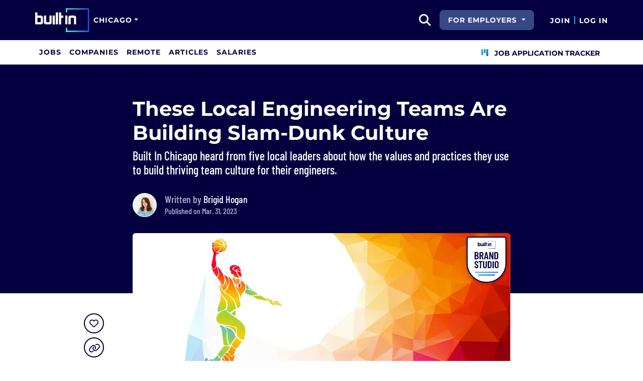

--- FILE ---
content_type: text/html; charset=utf-8
request_url: https://www.builtinchicago.org/articles/engineering-teams-building-slam-dunk-culture
body_size: 16851
content:

<!DOCTYPE html>
<html lang="en">
<head>
    <meta charset="utf-8"/>
    <meta name="viewport" content="width=device-width, initial-scale=1.0"/>
    <meta name="description" content="Built In Chicago heard from local leaders about how the values and practices they use to build thriving team culture for their engineers."/>
    <title> These Local Engineering Teams Are Building Slam-Dunk Culture | Built In Chicago</title>
    <link rel="icon" type="image/x-icon" href="https://static.builtin.com/dist/images/favicon.png">
        <meta name="robots" content="index, follow, max-image-preview:large">

    <!-- Open Graph / Facebook Meta Tags -->
    <meta property="og:url" content="https://www.builtinchicago.org/articles/engineering-teams-building-slam-dunk-culture">
    <meta property="og:title" content=" These Local Engineering Teams Are Building Slam-Dunk Culture | Built In Chicago">
    <meta property="og:description" content="Built In Chicago heard from local leaders about how the values and practices they use to build thriving team culture for their engineers.">
        <meta property="og:image" content="https://cdn.builtin.com/cdn-cgi/image/f=auto,fit=cover,w=1200,h=635,q=80/sites/www.builtin.com/files/2023-03/Shutterstock_539012977.jpg">
        <meta property="og:image:url" content="https://cdn.builtin.com/cdn-cgi/image/f=auto,fit=cover,w=1200,h=635,q=80/sites/www.builtin.com/files/2023-03/Shutterstock_539012977.jpg">
        <meta property="og:image:secure_url" content="https://cdn.builtin.com/cdn-cgi/image/f=auto,fit=cover,w=1200,h=635,q=80/sites/www.builtin.com/files/2023-03/Shutterstock_539012977.jpg">
        <meta property="og:image:width" content="1200">
        <meta property="og:image:height" content="630">
    <meta property="og:site_name" content="Built In">
    <meta property="og:locale" content="">

    <!-- Twitter Meta Tags -->
    <meta name="twitter:card" content="summary_large_image">
    <meta name="twitter:url" content="https://www.builtinchicago.org/articles/engineering-teams-building-slam-dunk-culture">
    <meta name="twitter:title" content=" These Local Engineering Teams Are Building Slam-Dunk Culture | Built In Chicago">
    <meta name="twitter:description" content="Built In Chicago heard from local leaders about how the values and practices they use to build thriving team culture for their engineers.">
        <meta name="twitter:image" content="https://cdn.builtin.com/cdn-cgi/image/f=auto,fit=cover,w=1200,h=635,q=80/sites/www.builtin.com/files/2023-03/Shutterstock_539012977.jpg">
        <link rel="canonical" href="https://www.builtinchicago.org/articles/engineering-teams-building-slam-dunk-culture"/>
    <link rel="dns-prefetch" href="https://www.googletagmanager.com/">
    <link rel="preload" href="https://static.builtin.com/dist/fonts/barlow-condensed-v12-latin-500.woff2" as="font" type="font/woff2" crossorigin>
    <link rel="preload" href="https://static.builtin.com/dist/fonts/barlow-condensed-v12-latin-regular.woff2" as="font" type="font/woff2" crossorigin>
    <link rel="preload" href="https://static.builtin.com/dist/fonts/montserrat-v25-latin-600.woff2" as="font" type="font/woff2" crossorigin>
    <link rel="preload" href="https://static.builtin.com/dist/fonts/montserrat-v25-latin-700.woff2" as="font" type="font/woff2" crossorigin>
    <link rel="preload" href="https://static.builtin.com/dist/fonts/montserrat-v25-latin-800.woff2" as="font" type="font/woff2" crossorigin>
    <link rel="preload" href="https://static.builtin.com/dist/fonts/montserrat-v25-latin-regular.woff2" as="font" type="font/woff2" crossorigin>
    <link rel="stylesheet" href="https://static.builtin.com/articles/css/main.bundle.7be7ced3f180a0c61285.css" preload/>
    <link rel="preload" href="https://static.builtin.com/dist/js/common.bundle.js" as="script"/>
    <link rel="preload" href="https://static.builtin.com/articles/js/main.bundle.7695cb936353c2982c71.js" as="script"/>
    <script>
        (function(w,d,s,l,i){w[l]=w[l]||[];w[l].push({'gtm.start':
        new Date().getTime(),event:'gtm.js'});var f=d.getElementsByTagName(s)[0],
        j=d.createElement(s),dl=l!='dataLayer'?'&l='+l:'';j.async=true;j.src=
        'https://www.googletagmanager.com/gtm.js?id='+i+dl;f.parentNode.insertBefore(j,f);
        })(window,document,'script','dataLayer','GTM-THCF3M3');
    </script>
    
    
            <link rel="preload" as="image" href="https://cdn.builtin.com/cdn-cgi/image/f=auto,fit=cover,w=320,h=200,q=80/sites/www.builtin.com/files/2023-03/Shutterstock_539012977.jpg" imagesrcset="https://cdn.builtin.com/cdn-cgi/image/f=auto,fit=cover,w=320,h=200,q=80/sites/www.builtin.com/files/2023-03/Shutterstock_539012977.jpg 320w, https://cdn.builtin.com/cdn-cgi/image/f=auto,fit=cover,w=480,h=300,q=80/sites/www.builtin.com/files/2023-03/Shutterstock_539012977.jpg 480w, https://cdn.builtin.com/cdn-cgi/image/f=auto,fit=cover,w=800,h=500,q=80/sites/www.builtin.com/files/2023-03/Shutterstock_539012977.jpg 800w, https://cdn.builtin.com/cdn-cgi/image/f=auto,fit=cover,w=1200,h=635,q=80/sites/www.builtin.com/files/2023-03/Shutterstock_539012977.jpg 1200w" imagesizes="50vw">
        <link rel="stylesheet" href="/articles/css/article.bundle.ba77ae2c7fe391ec1a33.css" preload/>
            <script type="application/ld&#x2B;json">
            {
              "@context": "https://schema.org",
              "@graph": [{"@context":"https://schema.org","@type":"Article","headline":"These Local Engineering Teams Are Building Slam-Dunk Culture","name":"These Local Engineering Teams Are Building Slam-Dunk Culture","description":"Every Chicago Bulls fan has their favorite Michael Jordan moment, be it the “flu game,” the shot that sealed game six of the 1998 Finals, his first Finals win in 1991 or another iconic MJ memory.","image":{"@type":"ImageObject","url":"https://builtin.com/sites/www.builtin.com/files/2023-03/Shutterstock_539012977.jpg","representativeOfPage":true},"mainEntityOfPage":{"@type":"WebPage","@id":"https://www.builtinchicago.org/articles/engineering-teams-building-slam-dunk-culture","name":"These Local Engineering Teams Are Building Slam-Dunk Culture"},"url":"https://www.builtinchicago.org/articles/engineering-teams-building-slam-dunk-culture","author":{"@type":"Person","@id":"https://builtin.com/authors/brigid-hogan","name":"Brigid Hogan","description":"Brigid Hogan is a senior staff writer on Built In's Brand Studio team. Hogan joined Built In after working in communications consulting, publishing operations and as a public high school teacher. She holds a Bachelor of Arts in Journalism and a Master of Science in Curriculum and Instruction, both from the University of Wisconsin - Madison.\r\n","jobTitle":"Senior Staff Writer","url":"https://builtin.com/authors/brigid-hogan"},"dateModified":"2025-04-08T07:43:16+00:00","datePublished":"2023-03-31T18:57:10+00:00","publisher":{"@type":"Organization","@id":"https://www.builtinchicago.org","name":"Built In Chicago","url":"https://www.builtinchicago.org","sameAs":["https://www.facebook.com/BuiltInChicago","https://twitter.com/builtinchicago","https://www.linkedin.com/company/built-in-chicago"],"brand":{"@type":"Brand","name":"Built In Chicago"},"logo":{"@type":"ImageObject","url":"https://static.builtin.com/dist/images/built-logo.png","representativeOfPage":true}}}]
            }
        </script>
    

</head>
<body>
<noscript>
    <iframe src="https://www.googletagmanager.com/ns.html?id=GTM-THCF3M3" height="0" width="0" style="display:none;visibility:hidden"></iframe>
</noscript>
    <div id="g_id_onload" data-client_id="941473408521-r82mlse6rh2ar9loff8bgnbqtbp6inrs.apps.googleusercontent.com" data-login_uri="https://accounts.builtin.com/External/OneTap" data-new_user_return_url="https://www.builtinchicago.org/auth/login?destination=%2Farticles%2Fengineering-teams-building-slam-dunk-culture" data-existing_user_return_url="https://www.builtinchicago.org/auth/login?destination=%2Farticles%2Fengineering-teams-building-slam-dunk-culture" data-auto_select="true" data-prompt_parent_id="g_id_onload" style="position: absolute; top: 150px; right: 410px; width: 0; height: 0; z-index: 1001"><div><script src="https://accounts.google.com/gsi/client" async defer></script></div></div>
<header class="header sticky-top">
    <div id="international-header" class="bg-app-primary text-white nav-height d-flex align-items-center" data-site-id="1" data-external-api="https://api.builtin.com"><div class="container d-flex justify-content-between"><div class="d-flex align-items-center"><a href="/"><img class="d-block d-lg-none" src="https://static.builtin.com/dist/images/bi-header-logo.svg" height="32" width="71" alt="Built In Logo" />
                <img class="d-none d-lg-block" src="https://static.builtin.com/dist/images/bi-header-logo.svg" height="48" width="108" alt="Built In Logo" /></a><div class="d-inline"><button id="header-site-dropdown" type="button" class="btn btn-lg dropdown-toggle text-white p-sm border-0" data-bs-toggle="dropdown" aria-expanded="false" data-bs-offset="-120,23" data-bs-auto-close="outside" aria-label="Site Dropdown button"><span>Chicago</span></button>
                    <div class="dropdown-menu tech-hub-menu"><button type="button" class="btn btn-lg position-absolute end-0 top-0" onclick="document.getElementById('header-site-dropdown').click()" aria-label="Close"><i class="fa-regular fa-close fs-2xl text-black"></i></button>
                        <div class="row gx-0"><div class="col-12 col-lg-4 global-tech-container p-lg bg-gray-01-highlight"><div class="header-text">
                                    Global Tech Hub
                                </div>
                                <hr>
                                <div class="fs-md fw-semibold mb-lg"><span class="fw-bold">BuiltIn.com</span> is the global destination for tech professionals.
                                </div>
                                <a href="https://builtin.com" class="btn btn-lg btn-primary w-100 w-md-50 w-lg-100"><span class="me-sm">builtin.com</span>
                                    <i class="fa-solid fa-arrow-right fs-sm text-white"></i></a></div>
                            <div class="col-12 col-lg-8 popular-tech-container p-lg"><div class="header-text">
                                    Popular Tech Hubs
                                </div>
                                <hr><div class="row gx-0"><div class="col-6"><div class="row gx-0"><div class="col-12 col-md-6"><div class="mb-lg mb-md-0"><span class="text-uppercase fw-black fs-xs text-gray-04">United States</span><a href="https://builtin.com/jobs?city=Austin&amp;state=Texas&amp;country=USA&amp;searcharea=25mi" class="fs-sm d-block hover-underline mb-xs text-gray-04 fw-semibold">Austin</a><a href="https://builtin.com/jobs?city=Boston&amp;state=Massachusetts&amp;country=USA&amp;searcharea=25mi" class="fs-sm d-block hover-underline mb-xs text-gray-04 fw-semibold">Boston</a><a href="https://builtin.com/jobs?city=Chicago&amp;state=Illinois&amp;country=USA&amp;searcharea=25mi" class="fs-sm d-block hover-underline mb-xs fw-bold text-pretty-blue">Chicago</a><a href="https://builtin.com/jobs?state=Colorado&amp;country=USA&amp;searcharea=25mi" class="fs-sm d-block hover-underline mb-xs text-gray-04 fw-semibold">Colorado</a><a href="https://builtin.com/jobs?city=Los&#x2B;Angeles&amp;state=California&amp;country=USA&amp;searcharea=25mi" class="fs-sm d-block hover-underline mb-xs text-gray-04 fw-semibold">Los Angeles</a><a href="https://builtin.com/jobs?city=New&#x2B;York&amp;state=New&#x2B;York&amp;country=USA&amp;searcharea=25mi" class="fs-sm d-block hover-underline mb-xs text-gray-04 fw-semibold">New York City</a><a href="https://builtin.com/jobs?city=Seattle&amp;state=Washington&amp;country=USA&amp;searcharea=25mi" class="fs-sm d-block hover-underline mb-xs text-gray-04 fw-semibold">Seattle</a><a href="https://builtin.com/jobs?city=San&#x2B;Francisco&amp;state=California&amp;country=USA&amp;searcharea=25mi" class="fs-sm d-block hover-underline mb-xs text-gray-04 fw-semibold">San Francisco</a></div></div>
                                                <div class="col-12 col-md-6"><div class="mb-lg"><span class="text-uppercase fw-black fs-xs text-gray-04">Australia</span><a href="https://builtin.com/jobs?city=Sydney&amp;state=New&#x2B;South&#x2B;Wales&amp;country=AUS&amp;searcharea=25mi" class="fs-sm d-block hover-underline mb-xs text-gray-04 fw-semibold">Sydney</a><a href="https://builtin.com/jobs?city=Melbourne&amp;state=Victoria&amp;country=AUS&amp;searcharea=25mi" class="fs-sm d-block hover-underline mb-xs text-gray-04 fw-semibold">Melbourne</a></div>
                                                    <div class=""><span class="text-uppercase fw-black fs-xs text-gray-04">Canada</span><a href="https://builtin.com/jobs?city=Calgary&amp;state=Alberta&amp;country=CAN&amp;searcharea=25mi" class="fs-sm d-block hover-underline mb-xs text-gray-04 fw-semibold">Calgary</a><a href="https://builtin.com/jobs?city=Montr&#xE9;al&amp;state=Qu&#xE9;bec&amp;country=CAN&amp;searcharea=25mi" class="fs-sm d-block hover-underline mb-xs text-gray-04 fw-semibold">Montreal</a><a href="https://builtin.com/jobs?city=Ottawa&amp;state=Ontario&amp;country=CAN&amp;searcharea=25mi" class="fs-sm d-block hover-underline mb-xs text-gray-04 fw-semibold">Ottawa</a><a href="https://builtin.com/jobs?city=Qu&#xE9;bec&amp;state=Qu&#xE9;bec&amp;country=CAN&amp;searcharea=25mi" class="fs-sm d-block hover-underline mb-xs text-gray-04 fw-semibold">Quebec</a><a href="https://builtin.com/jobs?city=Toronto&amp;state=Ontario&amp;country=CAN&amp;searcharea=25mi" class="fs-sm d-block hover-underline mb-xs text-gray-04 fw-semibold">Toronto</a><a href="https://builtin.com/jobs?city=Vancouver&amp;state=British&#x2B;Columbia&amp;country=CAN&amp;searcharea=25mi" class="fs-sm d-block hover-underline mb-xs text-gray-04 fw-semibold">Vancouver</a></div></div></div></div>
                                        <div class="col-6 gx-0"><div class="row gx-0"><div class="col-12 col-md-6"><div class="mb-lg"><span class="text-uppercase fw-black fs-xs text-gray-04">India</span><a href="https://builtin.com/jobs?city=Bengaluru&amp;state=Karnataka&amp;country=IND&amp;searcharea=25mi" class="fs-sm d-block hover-underline mb-xs text-gray-04 fw-semibold">Bengaluru</a><a href="https://builtin.com/jobs?city=Chennai&amp;state=Tamil&#x2B;Nadu&amp;country=IND&amp;searcharea=25mi" class="fs-sm d-block hover-underline mb-xs text-gray-04 fw-semibold">Chennai</a><a href="https://builtin.com/jobs?city=New&#x2B;Delhi&amp;state=Delhi&amp;country=IND&amp;searcharea=25mi" class="fs-sm d-block hover-underline mb-xs text-gray-04 fw-semibold">Delhi</a><a href="https://builtin.com/jobs?city=Hyderabad&amp;state=Telangana&amp;country=IND&amp;searcharea=25mi" class="fs-sm d-block hover-underline mb-xs text-gray-04 fw-semibold">Hyderabad</a><a href="https://builtin.com/jobs?city=Kolkata&amp;state=Bengal&amp;country=IND&amp;searcharea=25mi" class="fs-sm d-block hover-underline mb-xs text-gray-04 fw-semibold">Kolkata</a><a href="https://builtin.com/jobs?city=Mumbai&amp;state=Maharashtra&amp;country=IND&amp;searcharea=25mi" class="fs-sm d-block hover-underline mb-xs text-gray-04 fw-semibold">Mumbai</a><a href="https://builtin.com/jobs?city=Pune&amp;state=Mah&#x101;r&#x101;shtra&amp;country=IND&amp;searcharea=25mi" class="fs-sm d-block hover-underline mb-xs text-gray-04 fw-semibold">Pune</a></div>
                                                    <div class="mb-lg mb-md-0"><span class="text-uppercase fw-black fs-xs text-gray-04">Ireland</span><a href="https://builtin.com/jobs?city=Dublin&amp;state=Dublin&amp;country=IRL&amp;searcharea=25mi" class="fs-sm d-block hover-underline mb-xs text-gray-04 fw-semibold">Dublin</a></div></div>
                                                <div class="col-12 col-md-6"><div class="mb-lg"><span class="text-uppercase fw-black fs-xs text-gray-04">Singapore</span><a href="https://builtin.com/jobs?city=Singapore&amp;state=Singapore&amp;country=SGP&amp;searcharea=25mi" class="fs-sm d-block hover-underline mb-xs text-gray-04 fw-semibold">Singapore</a></div>
                                                    <div class=""><span class="text-uppercase fw-black fs-xs text-gray-04">United Kingdom</span><a href="https://builtin.com/jobs?city=London&amp;state=England&amp;country=GBR&amp;searcharea=25mi" class="fs-sm d-block hover-underline mb-xs text-gray-04 fw-semibold">London</a><a href="https://builtin.com/jobs?city=Cambridge&amp;state=England&amp;country=GBR&amp;searcharea=25mi" class="fs-sm d-block hover-underline mb-xs text-gray-04 fw-semibold">Cambridge</a><a href="https://builtin.com/jobs?city=Manchester&amp;state=England&amp;country=GBR&amp;searcharea=25mi" class="fs-sm d-block hover-underline mb-xs text-gray-04 fw-semibold">Manchester</a><a href="https://builtin.com/jobs?city=Birmingham&amp;state=England&amp;country=GBR&amp;searcharea=25mi" class="fs-sm d-block hover-underline mb-xs text-gray-04 fw-semibold">Birmingham</a><a href="https://builtin.com/jobs?city=Bristol&amp;state=England&amp;country=GBR&amp;searcharea=25mi" class="fs-sm d-block hover-underline mb-xs text-gray-04 fw-semibold">Bristol</a></div></div></div></div></div></div></div></div></div></div>
        <div class="d-flex"><div class="search me-sm" x-data="headerSearch()"><button id="header-search-dropdown" type="button" class="btn h-100 p-xs p-md-sm" data-bs-toggle="dropdown" aria-expanded="false" data-bs-offset="0,0" data-bs-auto-close="outside" aria-label="search button"><i class="fa-solid fa-magnifying-glass fs-md fs-lg-2xl text-white"></i></button>
    <div class="dropdown-menu"><div class="input-group mb-md px-md"><span class="input-group-text bg-white"><i class="fa-solid fa-magnifying-glass fs-xl text-midnight"></i></span>
            <input autofocus type="text" id="header-search-input" name="search jobs input" class="form-control border-start-0" x-model="searchTerm" x-on:input.debounce.100ms="updateCompanies()" x-on:keydown.enter="goToJobSearch" placeholder="Search"></div>
        <div class="bg-gray-01-highlight px-md mb-md"><a :href="jobSearchUrl" x-text="searchTerm + ' In Jobs'"></a></div>
        <template x-for="company in companies"><a :href="company.alias" class="text-decoration-none"><div class="mb-md"><div class="d-flex align-items-center bg-gray-01 mx-md rounded-1 px-md py-sm"><div class="rounded-circle bg-white h-4xl w-4xl d-flex align-items-center justify-content-center" style="flex-basis: auto"><img class="object-fit-contain" loading="lazy" width="42" height="42" alt="Company Photo" :src="company.logo"></div>
                        <div class="ms-lg fill-even"><div x-text="company.title" class="text-midnight fw-semibold"></div>
                            <div x-text="company.industries" class="font-montserrat-button text-uppercase fs-xs"></div></div></div></div></a></template>
        <template x-if="searchTerm.length &gt; 0 &amp;&amp; companies.length === 0"><a class="text-decoration-none" href="https://builtin.com/node/add/company"><div class="border border-gray-02 d-flex gap-lg p-md m-md rounded-1 align-items-center"><div class="bg-gray-01 rounded-circle h-4xl w-4xl d-flex align-items-center justify-content-center"><i class="fa-thin fa-rocket-launch fs-2xl"></i></div>
                    <div><div class="fs-xl mb-sm text-midnight fw-semibold">Can't find your company?</div>
                        <div class="fs-sm">Create a company profile.</div></div></div></a></template>
        <div class="d-flex justify-content-center"><a class="d-flex align-items-center" href="/jobs">View All Jobs</a></div></div></div>
            <div class="my-auto me-md d-none d-lg-inline"><button id="for-employers-button" type="button" class="dropdown-toggle btn btn-secondary text-white btn-lg me-md fw-bold fs-sm text-uppercase" data-bs-toggle="dropdown" aria-expanded="false" data-bs-offset="0,0">
                For Employers
            </button>
            <ul class="dropdown-menu dropdown-menu-end round-bottom round-left shadow-sm p-0"><li><a href="https://employers.builtin.com?utm_medium=SatelliteReferral&amp;utm_source=foremployers" class="btn btn-lg fw-bold fs-sm w-100 text-start focus-ring border-0 text-none" target="_blank">
                        Hire on Built In
                    </a></li>
                <li class="dropdown-divider m-0"></li>
                <li><a href="https://builtin.com/job-slots" class="btn btn-lg fw-bold fs-sm w-100 text-start focus-ring border-0 text-none" target="_blank">
                        Post a Job
                    </a></li></ul></div><div class="d-flex"><div class="my-auto d-none d-md-block"><a href="/auth/signup?destination=%2farticles%2fengineering-teams-building-slam-dunk-culture" type="button" id="join" class="btn border-0 p-0 text-white fw-bold text-uppercase fs-sm special-link">
                                Join
                            </a></div>
                        <span class="my-auto h-md mx-sm border border-cyan d-none d-md-block"></span>
                        <div class="my-auto"><a href="/auth/login?destination=%2farticles%2fengineering-teams-building-slam-dunk-culture" type="button" id="login" class="btn border-0 p-0 text-white fw-bold text-uppercase fs-sm special-link">
                                Log In
                            </a></div></div></div></div></div>
<nav class="navbar navbar-expand-lg d-none d-lg-block bg-white p-0 border-bottom border-gray-02"><div class="container-fluid"><div class="navbar-collapse" id="main_nav"><nav class="container" role="navigation"><ul class="navbar-nav d-flex gap-lg" role="menu"><li class="nav-item fs-lg" role="menuitem"><a class="nav-link top-nav-item text-nowrap text-app-primary text-uppercase py-md h-3xl font-montserrat-button" href="/jobs" builtin-toggle="dropdown">Jobs</a></li><li class="nav-item fs-lg" role="menuitem"><a class="nav-link top-nav-item text-nowrap text-app-primary text-uppercase py-md h-3xl font-montserrat-button" href="/companies" builtin-toggle="dropdown">Companies</a></li><li class="nav-item fs-lg" role="menuitem"><a class="nav-link top-nav-item text-nowrap text-app-primary text-uppercase py-md h-3xl font-montserrat-button" href="/jobs/remote" builtin-toggle="dropdown">Remote</a></li><li class="nav-item fs-lg" role="menuitem"><a class="nav-link top-nav-item text-nowrap text-app-primary text-uppercase py-md h-3xl font-montserrat-button" href="/articles" builtin-toggle="dropdown">Articles</a></li><li class="nav-item fs-lg" role="menuitem"><a class="nav-link top-nav-item text-nowrap text-app-primary text-uppercase py-md h-3xl font-montserrat-button" href="/salaries" builtin-toggle="dropdown">Salaries</a></li><li class="nav-item fs-lg ms-auto h-3xl underline-title" role="menuitem"><div class="nav-link d-flex align-items-center top-nav-item text-nowrap text-app-primary text-uppercase py-md h-3xl fw-bold"><a class="nav-link top-nav-item text-nowrap text-app-primary text-uppercase py-md h-3xl fw-bold fs-sm" onclick="bix.eventTracking.logBuiltinTrackEvent(&#x27;click_nav_apptracker&#x27;, {});" href="/auth/login?destination=%2fhome%23application-tracker-section"><i class="fa-solid fa-chart-kanban fs-md text-pink me-sm chart-kanban-icon"></i>
                                    Job Application Tracker
                                </a></div></li></ul></nav></div></div></nav>
</header>
<div>
    <main role="main">
        
<header class="bg-midnight my-4 pt-md pt-md-xl pb-md-6xl">
    <div class="blog-container">

        <!-- Article Header -->
        <div class="mb-4 pt-xl pb-md-xl pb-lg">
            <h1 class="fw-bold fs-xl fs-md-4xl text-white mb-sm">These Local Engineering Teams Are Building Slam-Dunk Culture</h1>
                <p class="font-barlow fw-medium fs-md-2xl fs-md text-white mb-md mb-md-xl">
                    Built In Chicago heard from five local leaders about how the values and practices they use to build thriving team culture for their engineers.
                </p>
            <div class="d-flex"><picture class="user-avatar me-md rounded-circle article-author-photo"><img class="rounded-circle" src="https://cdn.builtin.com/cdn-cgi/image/f=auto,w=96,h=96,q=100/sites/www.builtin.com/files/2023-07/brigid%20-%20xoMe%20Studio-5%20copy.jpg" width="48" height="48" alt="Brigid Hogan" title="Brigid Hogan" /></picture><div class="font-barlow text-gray-02 my-auto fw-medium"><div class="fs-xl">
            Written by
<span class="text-white d-inline-block border-0 cursor-initial">Brigid Hogan</span></div><div>Published on Mar. 31, 2023</div></div></div>
        </div>
    </div>
</header>

<article class="blog-container">
    <div class="d-block d-lg-flex">
        <aside class="d-none d-lg-block pt-2xl bix-article-buttons-aside">
            <div class="position-sticky d-flex flex-column" style="top: 150px">
                    <my-item class="w-2xl h-2xl article-save-item"
                             entity-id="79039"
                             entity-type="article"
                             variant="circle-button"
                             data-bs-toggle="tooltip"
                             data-bs-placement="right"
                             data-bs-offset="0,10"
                             title="Save Article">
                        <button
                            data-testid="article-save-button"
                            class="text-center p-sm w-2xl h-2xl btn rounded-circle bix-share-button text-midnight border-midnight border fs-lg flex-shrink-0 flex-grow-0">
                            <i class="fa-regular fa-heart"></i>
                        </button>
                    </my-item>
                <button
                    data-testid="article-copy-link-button"
                    data-bs-toggle="tooltip"
                    data-bs-placement="right"
                    title="Copy Link"
                    onclick="navigator.clipboard.writeText('https://www.builtinchicago.org/articles/engineering-teams-building-slam-dunk-culture')"
                    data-bs-offset="0,10"
                    class="text-center mt-sm p-sm w-2xl h-2xl btn rounded-circle bix-share-button text-midnight border-midnight border fs-lg flex-shrink-0 flex-grow-0">
                    <i class="fa-regular fa-link"></i>
                </button>

                <a class="text-center mt-sm p-sm w-2xl h-2xl button_linkedin text-midnight bix-share-button btn rounded-circle border-midnight border fs-lg"
                   data-testid="article-share-linkedin-link"
                   data-bs-toggle="tooltip"
                   data-bs-placement="right"
                   title="Share on LinkedIn"
                   data-type="linkedin"
                   target="_blank"
                   data-bs-offset="0,10"
                   rel="nofollow"
                   href="https://www.linkedin.com/shareArticle?url=https%3A%2F%2Fwww.builtinchicago.org%2Farticles%2Fengineering-teams-building-slam-dunk-culture&amp;mini=true">
                    <i class="fa-brands fa-linkedin fs-lg"></i>
                </a>
            </div>
        </aside>
        <div class="content w-100">
                <div class="wider-div mt-md-n6xl position-relative">
                    <img class="w-100 rounded rounded-md-0 h-auto"
                         src="https://cdn.builtin.com/cdn-cgi/image/f=auto,fit=cover,w=320,h=200,q=80/sites/www.builtin.com/files/2023-03/Shutterstock_539012977.jpg"
                         srcset="https://cdn.builtin.com/cdn-cgi/image/f=auto,fit=cover,w=320,h=200,q=80/sites/www.builtin.com/files/2023-03/Shutterstock_539012977.jpg 320w, https://cdn.builtin.com/cdn-cgi/image/f=auto,fit=cover,w=480,h=300,q=80/sites/www.builtin.com/files/2023-03/Shutterstock_539012977.jpg 480w, https://cdn.builtin.com/cdn-cgi/image/f=auto,fit=cover,w=800,h=500,q=80/sites/www.builtin.com/files/2023-03/Shutterstock_539012977.jpg 800w, https://cdn.builtin.com/cdn-cgi/image/f=auto,fit=cover,w=1200,h=635,q=80/sites/www.builtin.com/files/2023-03/Shutterstock_539012977.jpg 1200w"
                         sizes="(max-width: 320px) 280px, (max-width: 480px) 440px, (max-width: 800px) 760px, 1200px"
                         alt="A cascading rainbow of geometric triangles for a wave of color and a basketball player jumping with an extended arm for a dunk"
                         title="These Local Engineering Teams Are Building Slam-Dunk Culture"
                         loading="lazy"
                         width="752"
                         height="435">
                    <div class="text-end text-gray-03 fs-xs mt-xs"></div>
                        <img src="https://static.builtin.com/dist/images/brands-studio-badge.svg" loading="lazy" class="brand-studio-banner position-absolute end-0 top-0 fs-sm" alt="Brand Studio Logo">
                </div>
            <div class="article-content mt-lg">
                <p><span><span><span><span><span><span>Every Chicago Bulls fan has their favorite Michael Jordan moment, be it the “flu game,” the shot that sealed game six of the 1998 Finals, his first Finals win in 1991 or another iconic MJ memory.</span></span></span></span></span></span></p>

<p><span><span><span><span><span><span>For many, there is a favorite Jordan quote, too, from the star’s decades of media appearances, at turns inspiring, clever and irreverent. And for managers working to develop team culture, one particular Jordan comment is particularly apt —&nbsp; “Talent wins games, but teamwork and intelligence wins championships.” </span></span></span></span></span></span></p>

<p><span><span><span><span><span><span>At five local companies, engineering leaders are harnessing that energy to build championship-level team culture. With a focus on shared values, these leaders have defined key features of culture that empower team members to do their best work as individuals and alongside their peers.</span></span></span></span></span></span></p>

<p><span><span><span><span><span><span>According to Awais Ashgar, a software engineering manager at </span></span></span></span></span></span><a href="https://www.builtinchicago.org/company/federal-reserve-bank-chicago" target="_blank"><span><span><span><span><span><span>Federal Reserve Bank of Chicago</span></span></span></span></span></span></a><span><span><span><span><span><span>, the fruits of building a strong culture cut across much of his team’s work. “I believe that our culture has enabled the team’s success in meeting our goals, navigating changes and upskilling as we continue to modernize our application portfolio and hosting environment,” he said.&nbsp;</span></span></span></span></span></span></p>

<p><span><span><span><span><span><span>Built In Chicago heard from Ashgar and leaders at</span></span></span></span></span></span><span><span><span><span><span><span>&nbsp;</span></span></span></span></span></span><a href="https://www.builtinchicago.org/company/tandem" target="_blank"><span><span><span><span><span><span>Tandem</span></span></span></span></span></span></a><span><span><span><span><span><span>, </span></span></span></span></span></span><a href="https://www.builtinchicago.org/company/mastery-logistics-systems" target="_blank"><span><span><span><span><span><span>Mastery Logistics Systems</span></span></span></span></span></span></a><span><span><span><span><span><span>, </span></span></span></span></span></span><a href="https://www.builtinchicago.org/company/cardx" target="_blank"><span><span><span><span><span><span>CardX</span></span></span></span></span></span></a><span><span><span><span><span><span> and </span></span></span></span></span></span><a href="https://www.builtinchicago.org/company/ascension" target="_blank"><span><span><span><span><span><span>Ascension</span></span></span></span></span></span></a><span><span><span><span><span><span> about how they put these lessons into action to cultivate a strong team culture for their engineers to thrive.</span></span></span></span></span></span></p>

<p>&nbsp;</p>
<figure>
<img alt="Ascension team members sit on natural-colored wood steps and chat" width="5000" height="3333" class=" b-lazy" src="https://builtin.com/sites/www.builtin.com/files/styles/ckeditor_optimize/public/ascension.jpg" loading="lazy">
<figcaption><em>Ascension</em></figcaption>
</figure>

<p>&nbsp;</p>

<div class="bix-embed-headshot"><div class="bix-embed-people-widget-wrapper bix-embed-headshot-image-wrapper"><div class="bix-embed-headshot-image"><img class="profile-pic image-style-employee-picture b-lazy" width="265" height="265" alt="Image of Anadi Misra" src="https://builtin.com/sites/www.builtin.com/files/styles/employee_picture/public/Anadi_Misra_Profile_2021_cropped.jpg" loading="lazy">

</div><div class="bix-embed-headshot-logo"><a href="/company/ascension" target="_blank"><img class="profile-pic image-style-company-logo b-lazy" alt="" src="https://builtin.com/sites/www.builtin.com/files/styles/company_logo/public/2021-06/Ascension%20Logo.png" loading="lazy">

</a></div></div><div class="bix-embed-headshot-content-wrapper"><div class="bix-embed-headshot-name">Anadi Misra</div><div class="bix-embed-headshot-title">Director of Software Engineering • <a href="/company/ascension" target="_blank">Ascension</a></div></div></div>

<p><em><a href="https://www.builtinchicago.org/company/ascension" target="_blank"><span><span><span><span><span><span>Ascension</span></span></span></span></span></span></a><span><span><span><span><span><span> is a non-profit, Catholic healthcare system leveraging technology to improve patient care.</span></span></span></span></span></span></em></p>

<p>&nbsp;</p>

<p><span><span><span><strong><span><span>How would you describe your engineering team culture? And what does that look like in action?</span></span></strong></span></span></span></p>

<p>Our collaborative spirit was prominently on display during the early days of the pandemic when our teams across functions, including research, design, product, engineering, operations, medical, legal and finance, came together and rapidly prototyped, built and launched several products. Our collaboration created our COVID-19 self-assessment and screening apps, as well as our virtual visit products to help our staff and communities navigate the shifts in patient care brought about by the pandemic. More recently, we have taken this collaborative spirit to the next level by coming together and collectively working on designing and building exciting digital consumer experiences at Ascension.<br>
<br>
Innovation is also at the heart of our work. We empower our teams to use the latest tools, technologies and frameworks, and to creativity to solve problems. We embrace our annual Hackathon event as a way for groups to come together and innovate with new ideas, build software prototypes and have a lot of fun in the process.</p>

<p>Being mission-focused is an important aspect of our culture. We want to lead digital transformation of healthcare with a special focus on communities in need. Our engineers are inspired by the fact that the products they build help our clinicians, and positively support patient care. Making a meaningful contribution to such an important mission is a great motivator for all of us and drives our culture.&nbsp;</p>

<p>&nbsp;</p>

<p><span><span><span><strong><span><span>As a leader, how have you worked to cultivate this type of culture?</span></span></strong></span></span></span></p>

<p>I cultivate this culture by leading with kindness and empathy, while also prioritizing learning and growth opportunities for my teams. I lead by example to build a culture that ensures psychological safety, which fosters openness and transparency and allows us to effortlessly collaborate with each other. I have also formalized processes to ensure a feedback loop between my teams and myself and make sure we act upon the feedback to make it a meaningful exercise for them.<br>
<br>
I use my one-on-ones with team members to not only check in with them about their work as well as their wellbeing, their personal interests and work-life balance because I truly care about them and their happiness. We also routinely discuss learning and growth opportunities during these one-on-ones so I can support their goals.</p>

<blockquote>
<p>Our culture of collaboration and innovation helps develop both engineers<span><span><span><span><span><span>’</span></span></span></span></span></span> skills and their confidence.<span><span><span><span><span><span>”</span></span></span></span></span></span></p>
</blockquote>

<p>&nbsp;</p>

<p><span><span><span><strong><span><span>What are some ways this culture sets the engineers on your team up for success and allows them to grow and thrive in their careers?</span></span></strong></span></span></span></p>

<p>Our culture allows our engineers to learn, grow and discover new pathways to ensure their short-term and long-term success. We emphasize collaboration and innovation, which really empowers engineers to grow their skills, try new things and continually develop in their profession. We work collaboratively, so there are lots of opportunities to learn from each other and to ideate together.<br>
<br>
I have mentored several engineers over the years, and our culture of collaboration and innovation helps develop both their skills and their confidence. As an example, one of our mobile engineers expressed an interest in being a backend engineer during my 1-on-1 with them. We formulated a growth plan that included academic learning through resources provided by Ascension, as well as development work in backend engineering for Ascension products.<br>
<br>
Over time, they started growing in confidence, improved their skillset and gradually transitioned into a backend engineer role. I routinely checked in on them and kept connecting them to relevant opportunities as and when they came up. Today, they are a lead engineer and not only drive critical backend work, but also take ownership as part of our team.</p>

<p>&nbsp;</p>

<div class="embedded-entity">

</div>


<p>&nbsp;</p>

<div class="bix-embed-headshot"><div class="bix-embed-people-widget-wrapper bix-embed-headshot-image-wrapper"><div class="bix-embed-headshot-image"><img class="profile-pic image-style-employee-picture b-lazy" width="265" height="265" alt="Image of Awais Asghar" src="https://builtin.com/sites/www.builtin.com/files/styles/employee_picture/public/Awais%25201.jpg" loading="lazy">

</div><div class="bix-embed-headshot-logo"><a href="/company/federal-reserve-bank-chicago" target="_blank"><img class="profile-pic image-style-company-logo b-lazy" alt="" src="https://builtin.com/sites/www.builtin.com/files/styles/company_logo/public/2021-10/1591198696286.jpg" loading="lazy">

</a></div></div><div class="bix-embed-headshot-content-wrapper"><div class="bix-embed-headshot-name">Awais Asghar</div><div class="bix-embed-headshot-title">Software Engineering Manager • <a href="/company/federal-reserve-bank-chicago" target="_blank">Federal Reserve Bank of Chicago</a></div></div></div>

<p><a href="https://www.builtinchicago.org/company/federal-reserve-bank-chicago" target="_blank"><span><span><span><span><em><span>Federal Reserve Bank of Chicago</span></em></span></span></span></span></a><span><span><span><span><em><span> is one of 12 regional Reserve Banks that together serve as the United States’ national bank.</span></em></span></span></span></span></p>

<p>&nbsp;</p>

<p><span><span><span><strong><span><span>How would you describe your engineering team culture? And what does that look like in action?</span></span></strong></span></span></span></p>

<p><span><span><span><span><span><span>We have strong collaboration within the engineering team and with stakeholders across the organization. This has helped with problem solving and knowledge sharing within the team as well as maintaining a great working environment.</span></span></span></span></span></span></p>

<p><span><span><span><span><span><span>Agility and adaptability are key behaviors of any successful engineering team. Our team has been able to respond to evolving business and technology needs by following Agile principles.&nbsp;</span></span></span></span></span></span></p>

<p><span><span><span><span><span><span>Our engineering teams are self-organized and empowered to make their own decisions with minimal oversight, which has led to greater results and delivery of business value.&nbsp;</span></span></span></span></span></span></p>

<p>&nbsp;</p>

<p><span><span><span><strong><span><span>As a leader, how have you worked to cultivate this type of culture?</span></span></strong></span></span></span></p>

<p><span><span><span><span><span><span>It’s important for a leader to empower their team to make their own decisions. I believe in empowering the “how,” to listen and guide the team and support them in building and fostering an inclusive environment where all team members feel valued and encouraged to contribute to the team’s success.</span></span></span></span></span></span></p>

<blockquote>
<p><span><span><span><span><span><span>It’s important for a leader to empower their team to make their own decisions.”</span></span></span></span></span></span></p>
</blockquote>

<p>&nbsp;</p>

<p><span><span><span><strong><span><span>What are some ways this culture sets the engineers on your team up for success and allows them to grow and thrive in their careers?</span></span></strong></span></span></span></p>

<p><span><span><span><span><span><span>The engineering team has been able to continuously improve the way we work when it comes to the process, technology stack and products we deliver. As we build new apps and transition existing products to the cloud, the team has been using serverless, API-based architecture, which is a huge shift from applications with monolithic architecture.&nbsp;</span></span></span></span></span></span></p>

<p><span><span><span><span><span><span>In terms of career growth, team-oriented culture, behavioral competencies and a strong foundation in cloud development have supported the growth and career progression of several engineers and enabled them to transition to leadership or more senior technology roles.</span></span></span></span></span></span></p>

<p>&nbsp;</p>



<p>&nbsp;</p>

<div class="bix-embed-headshot"><div class="bix-embed-people-widget-wrapper bix-embed-headshot-image-wrapper"><div class="bix-embed-headshot-image"><img class="profile-pic image-style-employee-picture b-lazy" width="265" height="265" alt="Image of Darcy Garrett" src="https://builtin.com/sites/www.builtin.com/files/styles/employee_picture/public/Darcy_1_0.png" loading="lazy">

</div><div class="bix-embed-headshot-logo"><a href="/company/tandem" target="_blank"><img class="profile-pic image-style-company-logo b-lazy" alt="" src="https://builtin.com/sites/www.builtin.com/files/styles/company_logo/public/2024-03/MadeinTandem-%26circle-burgundy.png" loading="lazy">

</a></div></div><div class="bix-embed-headshot-content-wrapper"><div class="bix-embed-headshot-name">Darcy Garrett </div><div class="bix-embed-headshot-title">Engineering Manager • <a href="/company/tandem" target="_blank">Made in Tandem</a></div></div></div>

<p><em><a href="https://www.builtinchicago.org/company/tandem" target="_blank"><span><span><span><span><span><span>Tandem</span></span></span></span></span></span></a><span><span><span><span><span><span> offers strategy, design and technology solutions to its business partners and builds custom software for companies across a wide range of industries.</span></span></span></span></span></span></em></p>

<p>&nbsp;</p>

<p><span><span><span><strong><span><span>How would you describe your engineering team culture? And what does that look like in action?</span></span></strong></span></span></span></p>

<p><span><span><span><span><span><span>We have a very collaborative engineering culture that includes daily pairing sessions and code reviews, weekly engineering discussions and presentations, sharing of new things we're learning and open discussions about questions or challenges we’re facing.</span></span></span></span></span></span></p>

<p><span><span><span><span><span><span>We’re a remote-first company, so every engineer can work from any location that is right for them. Everyone has the option to start and end their day as fits their project schedule as long as they are available during core hours.</span></span></span></span></span></span></p>

<p><span><span><span><span><span><span>One of Tandem’s core values is continuous improvement. We’re always improving ourselves and our services on an iterative cycle of development, feedback-gathering and building on previous work and experience. Our teams bring Agile practices to our requirements discovery and project processes, and we all pursue individual professional development goals.</span></span></span></span></span></span></p>

<p>&nbsp;</p>

<p><span><span><span><strong><span><span>As a leader, how have you worked to cultivate this type of culture?</span></span></strong></span></span></span></p>

<p><span><span><span><span><span><span>I want to foster a culture where engineers feel safe to ask questions or admit that they don’t have an immediate solution to a problem, so I try to be transparent when I'm learning something that's new to me. Then we can focus on finding a solution together. We also have a Slack channel where engineers post technical questions, and I encourage people to post questions that they bring me to the wider group because it usually ends up being a beneficial discussion for everyone.</span></span></span></span></span></span></p>

<p><span><span><span><span><span><span>We have a weekly engineering meeting that includes open discussion about challenges we’re facing and technical topics that we’re learning about. Every engineer on the team takes turns giving presentations and hosting the meeting.</span></span></span></span></span></span></p>

<p><span><span><span><span><span><span>To encourage growth, I work with engineers to set goals. We receive regular feedback through recurring check-ins, project retros and semi-annual reviews. Every engineer has a professional development budget to purchase training materials, and we try to set dedicated time for professional development every month. Tandem also provides funding and resources for engineers to attend or speak at conferences, present at company-wide talks and take on team- or technical-lead roles on projects.</span></span></span></span></span></span></p>

<blockquote>
<p><span><span><span><span><span><span>I want to foster a culture where engineers feel safe to ask questions.”</span></span></span></span></span></span></p>
</blockquote>

<p>&nbsp;</p>

<p><span><span><span><strong><span><span>What are some ways this culture sets the engineers on your team up for success and allows them to grow and thrive in their careers?</span></span></strong></span></span></span></p>

<p><span><span><span><span><span><span>Being able to collaborate provides engineers daily opportunities to learn something new, grow our skills, develop meaningful career connections and produce higher-quality work. Having a remote-first, flexible culture helps us manage our responsibilities in a way that is optimal for our individual schedules and needs. Our growth-oriented culture allows engineers to strategize and prioritize career growth so that we’re able to stay up-to-date with industry trends, build new technical and consulting skills, network with professionals in our industry and discover new ways of tackling difficult challenges.</span></span></span></span></span></span></p>

<p><span><span><span><span><span><span>Ultimately the best examples of the way Tandem positions engineers for success are the many engineers who have started as an apprentice or entry-level software engineer and over time moved along our career path all the way to a senior or principal engineer role.</span></span></span></span></span></span></p>

<p>&nbsp;</p>

<div class="embedded-entity">

</div>


<p>&nbsp;</p>

<div class="bix-embed-headshot"><div class="bix-embed-people-widget-wrapper bix-embed-headshot-image-wrapper"><div class="bix-embed-headshot-image"><img class="profile-pic image-style-employee-picture b-lazy" width="265" height="265" alt="Image of Dan O'Malley" src="https://builtin.com/sites/www.builtin.com/files/styles/employee_picture/public/Headshot%25208S.jpg" loading="lazy">

</div><div class="bix-embed-headshot-logo"><a href="/company/mastery-logistics-systems" target="_blank"><img class="profile-pic image-style-company-logo b-lazy" alt="" src="https://builtin.com/sites/www.builtin.com/files/styles/company_logo/public/2021-05/MLS%20Logo.png" loading="lazy">

</a></div></div><div class="bix-embed-headshot-content-wrapper"><div class="bix-embed-headshot-name">Dan O'Malley</div><div class="bix-embed-headshot-title">VP of Engineering • <a href="/company/mastery-logistics-systems" target="_blank">Mastery Logistics Systems</a></div></div></div>

<p><em><a href="https://www.builtinchicago.org/company/mastery-logistics-systems" target="_blank"><span><span><span><span><span><span>Mastery Logistics Systems</span></span></span></span></span></span></a><span><span><span><span><span><span> is a transportation management system that offers a cloud-based SaaS technology solution to help companies increase automation, visibility and productivity across the supply chain.</span></span></span></span></span></span></em></p>

<p>&nbsp;</p>

<p><span><span><span><strong><span><span>How would you describe your engineering team culture? And what does that look like in action?</span></span></strong></span></span></span><span><span><span><span><span><span>&nbsp;</span></span></span></span></span></span></p>

<p><span><span><span><span><span><span>Support among our engineers is critical to the success of our organization. Teams work together to ensure every blocker is removed so we can achieve success as a unit. I’ve been impressed with the gratitude we show each other in engineering. Saying “thank you” when an individual or team takes time out of their day goes a long way in relationship building.</span></span></span></span></span></span></p>

<p><span><span><span><span><span><span>Focus is finite. When the work is clear and expectations are set, teams can do amazing things. A culture that is focused and noise-free will dominate the work ahead, and it is up to a good leader to reduce the level of noise within engineering.</span></span></span></span></span></span></p>

<p><span><span><span><span><span><span>At Mastery, we are led by two incredible founders that keep us balanced — an industry visionary and a leader who has a history of establishing amazing cultures. When there are no questions about the company goals and culture expectations, the success is truly up to the execution of the team. We are fortunate at Mastery to know how each team can directly contribute to the success of the organization.</span></span></span></span></span></span></p>

<p>&nbsp;</p>

<p><span><span><span><strong><span><span>As a leader, how have you worked to cultivate this type of culture?</span></span></strong></span></span></span></p>

<p><span><span><span><span><span><span>I have learned from my mistakes. In my younger days, I was not a trusting manager. My distrust cultivated several bad habits I had to reverse. As I matured, I realized trust is the currency that fuels a team. During my time at Mastery, I have had great fortune, hiring brilliant engineers and technology leaders, and I have fought the urge to have my hands on the steering wheel. All too often, fantastic technology companies hire brilliant technologists and then place obstacles in their path to success. A culture of accountability and trust is key to solving problems essential to the company.</span></span></span></span></span></span></p>

<blockquote>
<p><span><span><span><span><span><span>A culture of accountability and trust is key to solving problems essential to the company.”</span></span></span></span></span></span></p>
</blockquote>

<p>&nbsp;</p>

<p><span><span><span><strong><span><span>What are some ways this culture sets the engineers on your team up for success and allows them to grow and thrive in their careers?</span></span></strong></span></span></span></p>

<p><span><span><span><span><span><span>Last year, one of our engineering leads asked to deviate from the planned roadmap to include work on service stability. This work would enhance monitoring, error handling and scale improving company health in the long run. As an organization, I love that an engineering lead can identify a problem area and provide a solution to increase stability for all our current and future customers. We show trust in our engineers by letting them identify problems and recommending a path forward. This example proves our engineering leads want what’s best for the longevity of Mastery and its customers. Hire brilliant people and trust them to do their jobs — it can be that simple.</span></span></span></span></span></span></p>

<p><span><span><span><strong><span><span>&nbsp;</span></span></strong></span></span></span></p>



<p>&nbsp;</p>

<div class="bix-embed-headshot"><div class="bix-embed-people-widget-wrapper bix-embed-headshot-image-wrapper"><div class="bix-embed-headshot-image"><img class="profile-pic image-style-employee-picture b-lazy" width="265" height="265" alt="Image of Adam Finlayson" src="https://builtin.com/sites/www.builtin.com/files/styles/employee_picture/public/Finlayson_Adam-2023.jpg" loading="lazy">

</div><div class="bix-embed-headshot-logo"><a href="/company/cardx" target="_blank"><img class="profile-pic image-style-company-logo b-lazy" alt="" src="https://builtin.com/sites/www.builtin.com/files/styles/company_logo/public/2021-06/CardX%20Logo.png" loading="lazy">

</a></div></div><div class="bix-embed-headshot-content-wrapper"><div class="bix-embed-headshot-name">Adam Finlayson </div><div class="bix-embed-headshot-title">Vice President of Core Technologies • <a href="/company/cardx" target="_blank">CardX</a></div></div></div>

<p><em><a href="https://www.builtinchicago.org/company/cardx" target="_blank"><span><span><span><span><span><span>CardX</span></span></span></span></span></span></a><span><span><span><span><span><span> provides a simple and compliant solution for businesses to accept credit card payments at zero percent cost.</span></span></span></span></span></span></em></p>

<p>&nbsp;</p>

<p><span><span><span><strong><span><span>How would you describe your engineering team culture? And what does that look like in action?</span></span></strong></span></span></span></p>

<p><span><span><span><span><span><span>We always want to go to the next level in understanding things. We question everything, and we want to verify everything.</span></span></span></span></span></span></p>

<p><span><span><span><span><span><span>The hardest thing to do is to be honest about things we don’t know, especially in front of a group. So, when someone on my team comes to me to let me know they didn’t understand what we were talking about in a meeting, I think that’s a sign of a healthy team. As a leader, that shows me that people are comfortable enough in the environment I’ve built to be honest when they’re struggling and ask for help.</span></span></span></span></span></span></p>

<p><span><span><span><span><span><span>I encourage the pursuit of excellence in all of the work we do. We take a lot of pride in the work we put out in the world, even if it’s not something the customer actively notices. The work we put out there is the reflection of our time spent together as a team.</span></span></span></span></span></span></p>

<blockquote>
<p><span><span><span><span><span><span>The work we put out there is the reflection of our time spent together as a team.”</span></span></span></span></span></span></p>
</blockquote>

<p>&nbsp;</p>

<p><span><span><span><strong><span><span>As a leader, how have you worked to cultivate this type of culture?</span></span></strong></span></span></span></p>

<p><span><span><span><span><span><span>I lead by example because I believe team culture is created by showing, rather than telling. I ask questions and pursue excellence myself. I challenge my team’s assumptions and I want them to challenge mine, too. I don’t want anyone to think I know everything because I definitely don't. I try to show people around me that I’m just doing the best I can based on my experiences, and they can do that, too.</span></span></span></span></span></span></p>

<p>&nbsp;</p>

<p><span><span><span><strong><span><span>What are some ways this culture sets the engineers on your team up for success and allows them to grow and thrive in their careers?</span></span></strong></span></span></span></p>

<p><span><span><span><span><span><span>For engineers, some milestones may happen relatively quickly, like getting your first job or closing your first ticket. But eventually, they’ll get into thornier things like figuring out entire features or tasking out work to other people. I want to empower my engineers to take chances and get out of their comfort zone and try to contribute in larger ways. I think this readies people for the next step in their career.&nbsp;</span></span></span></span></span></span></p>

<p><span><span><span><span><span><span>One of my current team members started at CardX fresh out of bootcamp four years ago. Now, he’s an engineering manager and still with us. This growth is an example of what happens when a leader provides opportunities for people to grow and find the direction where they’ll flourish.</span></span></span></span></span></span></p>

<p>&nbsp;</p>

<div class="embedded-entity">

</div>


<p>&nbsp;</p>
            </div>
        </div>
    </div>
</article>
    <div class="py-md px-md">
        <div class="blog-container">
            <p class="text-gray-04 fst-italic font-barlow fs-md mb-0">Responses have been edited for length and clarity. Images via Shutterstock and featured companies.</p>
        </div>
    </div>
    
        <div class="my-2xl">
            <div class="blog-container border-top border-gray-02 border-bottom p-lg pt-md">
                <h3 class="font-Montserrat fw-bold fs-2xl text-midnight mb-md">Recent  Articles</h3>
                    <a class="d-block d-md-flex w-100 " href="https://www.builtinchicago.org/articles/companies-downtown-chicago">

                        <div style="min-width: 7.125rem;">
                                <img src="https://cdn.builtin.com/cdn-cgi/image/f=auto,fit=contain,w=120,h=70,q=80/sites/www.builtin.com/files/2018-07/downtown-chicago-companies.jpg"
                                     loading="lazy"
                                     alt="85 Companies in Downtown Chicago You Should Know"
                                     class="rounded" style="height: 4rem; max-width: 7.125rem" width="114" height="64"/>
                        </div>
                        <div class="ps-md-lg mt-sm mt-md-0 fs-md fw-semibold text-decoration-underline align-self-center text-medium-blue">
                            85 Companies in Downtown Chicago You Should Know
                        </div>
                    </a>
                    <a class="d-block d-md-flex w-100 mt-lg" href="https://www.builtinchicago.org/articles/largest-companies-in-chicago-tech">

                        <div style="min-width: 7.125rem;">
                                <img src="https://cdn.builtin.com/cdn-cgi/image/f=auto,fit=contain,w=120,h=70,q=80/sites/www.builtin.com/files/2019-06/largest-companies-chicago.jpg"
                                     loading="lazy"
                                     alt="76 Companies in Chicago Pushing the City to New Heights"
                                     class="rounded" style="height: 4rem; max-width: 7.125rem" width="114" height="64"/>
                        </div>
                        <div class="ps-md-lg mt-sm mt-md-0 fs-md fw-semibold text-decoration-underline align-self-center text-medium-blue">
                            76 Companies in Chicago Pushing the City to New Heights
                        </div>
                    </a>
                    <a class="d-block d-md-flex w-100 mt-lg" href="https://www.builtinchicago.org/articles/renterra-raises-9m-series-a-hiring-20260121">

                        <div style="min-width: 7.125rem;">
                                <img src="https://cdn.builtin.com/cdn-cgi/image/f=auto,fit=contain,w=120,h=70,q=80/sites/www.builtin.com/files/2026-01/construction.jpg"
                                     loading="lazy"
                                     alt="Renterra Raises $9M Series A, Plans to Grow Team"
                                     class="rounded" style="height: 4rem; max-width: 7.125rem" width="114" height="64"/>
                        </div>
                        <div class="ps-md-lg mt-sm mt-md-0 fs-md fw-semibold text-decoration-underline align-self-center text-medium-blue">
                            Renterra Raises $9M Series A, Plans to Grow Team
                        </div>
                    </a>
            </div>
        </div>
    

    </main>
</div>
<div>
    <nav class="mobile-nav d-lg-none"><ul class="position-relative d-flex h-100 p-0 list-unstyled" style="z-index: 1"><li class="fs-xs fw-bold flex-grow-1 text-center h-100"><a href="/jobs" class="d-flex align-items-center justify-content-center flex-column h-100 w-100 text-black"><div class="text-center"><i class="fa-light fa-briefcase fs-lg text-midnight" aria-hidden="true"></i></div>
                <div class="text-midnight">Jobs</div></a></li>
        <li class="fs-xs fw-bold flex-grow-1 text-center h-100"><a href="/companies" class="d-flex align-items-center justify-content-center flex-column h-100 w-100 text-black"><div class="text-center"><i class="fa-light fa-rocket-launch fs-lg text-midnight" aria-hidden="true"></i></div>
                <div class="text-midnight">Companies</div></a></li>
        <li class="fs-xs fw-bold flex-grow-1 text-center h-100"><a href="/articles" class="d-flex align-items-center justify-content-center flex-column h-100 w-100 text-black"><div class="text-center"><i class="fa-light fa-newspaper fs-lg text-midnight" aria-hidden="true"></i></div>
                <div class="text-midnight">Articles</div></a></li>
        <li class="fs-xs fw-bold flex-grow-1 text-center h-100"><a href="/auth/login?destination=%2fhome%23application-tracker-section" onclick="bix.eventTracking.logBuiltinTrackEvent(&#x27;click_nav_apptracker&#x27;, {}); bootstrap.Modal.getInstance(document.getElementById(&#x27;moreModal&#x27;)).hide();" class="d-flex align-items-center justify-content-center flex-column h-100 w-100 text-black"><div class="text-center"><i class="fa-solid fa-chart-kanban fs-lg text-midnight" aria-hidden="true"></i></div>
                <div class="text-midnight">Tracker</div></a></li>
        <li class="fs-xs fw-bold flex-grow-1 text-center h-100"><div class="d-flex flex-column h-100 w-100 align-items-center justify-content-center" data-bs-toggle="modal" data-bs-target="#moreModal"><div class="text-center"><i class="fa-light fa-bars-staggered fs-lg text-midnight" aria-hidden="true"></i></div>
                <div class="text-midnight">More</div></div></li></ul></nav>
<div class="modal fade mobile-nav-dialog" id="moreModal" tabindex="-1" aria-labelledby="moreModal" aria-hidden="true"><div class="modal-dialog modal-fullscreen-lg-down"><div class="modal-content"><div class="p-md border-bottom border-black"><img src="https://static.builtin.com/dist/images/midnight_9.svg" width="72" height="32" loading="lazy" alt="Built In" class="visible" /></div>
            <div class="p-md bg-white"><div class="d-flex border-bottom border-black pb-md gap-sm"><div class="w-100"><a href="/auth/signup?destination=%2farticles%2fengineering-teams-building-slam-dunk-culture" type="button" id="join" class="btn btn-lg btn-primary w-100">
                                    Join
                                </a></div>
                            <div class="w-100"><a href="/auth/login?destination=%2farticles%2fengineering-teams-building-slam-dunk-culture" type="button" id="login" class="btn btn-lg btn-outline-primary w-100">
                                    Log In
                                </a></div></div><ul class="more-links position-relative list-unstyled d-flex flex-column p-0"><li><a href="/jobs" class="d-flex align-items-center text-midnight border-bottom border-black fw-bold"><div class="me-md w-lg text-center py-md px-0 fs-lg"><i class="fa-light fa-briefcase fs-lg text-midnight" aria-hidden="true"></i></div>
                            <div class="text-center fw-bold fs-lg">Tech Jobs</div></a></li>
                    <li><a href="/companies" class="d-flex align-items-center text-midnight border-bottom border-black fw-bold"><div class="me-md w-lg text-center py-md px-0 fs-lg"><i class="fa-light fa-rocket-launch fs-lg text-midnight" aria-hidden="true"></i></div>
                            <div class="text-center fw-bold fs-lg">Companies</div></a></li>
                    <li><a href="/articles" class="d-flex align-items-center text-midnight border-bottom border-black fw-bold"><div class="me-md w-lg text-center py-md px-0 fs-lg"><i class="fa-light fa-newspaper fs-lg text-midnight" aria-hidden="true"></i></div>
                            <div class="text-center fw-bold fs-lg">Articles</div></a></li>
                    <li><a href="/jobs/remote" class="d-flex align-items-center text-midnight border-bottom border-black fw-bold"><div class="me-md w-lg text-center py-md px-0 fs-lg"><i class="fa-light fa-signal-stream fs-lg text-midnight" aria-hidden="true"></i></div>
                            <div class="text-center fw-bold fs-lg">Remote</div></a></li><li><a href="/salaries" class="d-flex align-items-center text-midnight border-bottom border-black fw-bold"><div class="me-md w-lg text-center py-md px-0 fs-lg"><i class="fa-light fa-sack-dollar" aria-hidden="true"></i></div>
                                <div class="text-center fw-bold fs-lg">Salaries</div></a></li></ul>
                <div><a href="https://employers.builtin.com/membership?utm_medium=BIReferral&amp;utm_source=foremployers" class="btn bg-medium-blue text-white btn-lg fw-bold fs-sm text-uppercase w-100" role="button" aria-disabled="true">
                        Post Job
                    </a></div></div></div></div></div>
</div>
<footer class="footer">
    <div class="bg-app-primary text-white"><div class="container"><div class="row footer-content gap-lg gap-md-sm pt-3xl mb-0 mb-md-3xl"><div class="col-md"><div class="mb-3xl"><a href="/"><img width="105px" height="47px" loading="lazy" src="https://static.builtin.com/dist/images/builtin-logo.svg" alt="BuiltIn" /></a></div>
        <div class="mb-md pb-md border-bottom"><img width="177px" height="19px" loading="lazy" src="https://static.builtin.com/dist/images/united-we-tech.svg" alt="United We Tech" /></div>
        <div class="text-white fs-sm mb-lg">
            Built In is the online community for startups and tech companies. Find
            startup jobs, tech news and events.
        </div>
        <div class="social-links d-flex gap-md"><a href="https://facebook.com/builtinhq" aria-label="facebook" target="_blank" class="nav-link"><i class="fa-brands fa-facebook fs-2xl"></i></a>
            <a href="https://twitter.com/builtin" aria-label="twitter" target="_blank" class="nav-link"><i class="fa-brands fa-twitter fs-2xl"></i></a>
            <a href="https://www.instagram.com/builtin" aria-label="instagram" target="_blank" class="nav-link"><i class="fa-brands fa-instagram fs-2xl"></i></a>
            <a href="https://www.linkedin.com/company/3763094" aria-label="LinkedIn" target="_blank" class="nav-link"><i class="fa-brands fa-linkedin fs-2xl"></i></a></div></div>

    <div class="col-md"><div id="block-about-menu" class="text-white mb-md font-barlow fw-medium fs-xl">About</div>
        <nav role="navigation" aria-labelledby="block-about-menu" class="flex-column small d-flex gap-md"><div><a class="nav-link text-white fs-sm fw-regular" href="https://builtin.com/our-story" target="_blank">
                    Our Story
                </a></div>
            <div><a class="nav-link text-white fs-sm fw-regular" href="https://employers.builtin.com/careers/" target="_blank">
                    Careers
                </a></div>
            <div><a class="nav-link text-white fs-sm fw-regular" href="https://builtin.com/our-staff" target="_blank">
                    Our Staff Writers
                </a></div>
            <div><a class="nav-link text-white fs-sm fw-regular" href="https://builtin.com/content-descriptions" target="_blank">
                    Content Descriptions
                </a></div></nav></div>
    <hr class="footer-hr px-lg">
    <div class="col-md"><div id="block-getinvolved-menu" class="text-white mb-md font-barlow fw-medium fs-xl">Get Involved</div>
        <nav role="navigation" aria-labelledby="block-getinvolved-menu" class="flex-column small d-flex gap-md"><div><a class="nav-link text-white fs-sm fw-regular border-2 border-bottom border-mint special-footer-link" href="https://employers.builtin.com/membership?utm_medium=BIReferral&amp;utm_source=foremployers" target="_blank">
                    Recruit With Built In
                </a></div>
            <div><a class="nav-link text-white fs-sm fw-regular" href="https://builtin.com/expert-contributors" target="_blank">
                    Become an Expert Contributor
                </a></div></nav></div>
    <hr class="footer-hr">
    <div class="col-md"><div id="block-resources-menu" class="text-white mb-md font-barlow fw-medium fs-xl">Resources</div>
        <nav role="navigation" aria-labelledby="block-resources-menu" class="flex-column small d-flex gap-md"><div><a class="nav-link text-white fs-sm fw-regular" href="https://knowledgebase.builtin.com/s/">
                    Customer Support
                </a></div>
            <div><a class="nav-link text-white fs-sm fw-regular" href="https://form.jotform.com/223044927257054">
                    Share Feedback
                </a></div>
            <div><a class="nav-link text-white fs-sm fw-regular" href="https://knowledgebase.builtin.com/s/contactsupport">
                    Report a Bug
                </a></div></nav></div>
    <hr class="footer-hr"><div class="col-md"><div id="block-poweredbybuiltin-menu" class="text-white mb-md font-barlow fw-medium fs-xl">Tech Hubs</div>
            <nav role="navigation" aria-labelledby="block-poweredbybuiltin-menu" class="flex-column small d-flex gap-md"><div><a class="nav-link text-white fs-sm fw-regular" href="https://builtinaustin.com" target="_blank" rel="noopener noreferrer">Built In Austin</a></div><div><a class="nav-link text-white fs-sm fw-regular" href="https://builtinboston.com" target="_blank" rel="noopener noreferrer">Built In Boston</a></div><div><a class="nav-link text-white fs-sm fw-regular" href="https://builtincharlotte.com" target="_blank" rel="noopener noreferrer">Built In Charlotte</a></div><div><a class="nav-link text-white fs-sm fw-regular" href="https://builtinchicago.org" target="_blank" rel="noopener noreferrer">Built In Chicago</a></div><div><a class="nav-link text-white fs-sm fw-regular" href="https://builtincolorado.com" target="_blank" rel="noopener noreferrer">Built In Colorado</a></div><div><a class="nav-link text-white fs-sm fw-regular" href="https://builtinla.com" target="_blank" rel="noopener noreferrer">Built In Los Angeles</a></div><div><a class="nav-link text-white fs-sm fw-regular" href="https://builtinnyc.com" target="_blank" rel="noopener noreferrer">Built In NYC</a></div><div><a class="nav-link text-white fs-sm fw-regular" href="https://builtinsf.com" target="_blank" rel="noopener noreferrer">Built In San Francisco</a></div><div><a class="nav-link text-white fs-sm fw-regular" href="https://builtinseattle.com" target="_blank" rel="noopener noreferrer">Built In Seattle</a></div></nav></div>
        <hr class="footer-hr"></div>
<div class="footer-bottom-nav-container fs-xs py-lg "><nav role="navigation" aria-label="Footer Bottom Navigation" class="d-flex justify-content-between gap-md footer-bottom-nav"><a class="nav-link text-white fs-xs fw-regular" href="https://builtin.com/learning-lab-user-agreement">
            Learning Lab User Agreement
        </a>

        <a class="nav-link text-white fs-xs fw-regular" href="https://builtin.com/accessibility-statement">
            Accessibility Statement
        </a>
        <a class="nav-link text-white fs-xs fw-regular" href="https://builtin.com/copyright-policy">
            Copyright Policy
        </a>
        <a class="nav-link text-white fs-xs fw-regular" href="https://builtin.com/privacy-policy">
            Privacy Policy
        </a>
        <a class="nav-link text-white fs-xs fw-regular" href="https://builtin.com/community-terms-of-use">
            Terms of Use
        </a>
        <a class="nav-link text-white fs-xs fw-regular do-not-sell-my-info" href="https://builtin.com/california-do-not-sell-my-information">
            Your Privacy Choices/Cookie Settings
        </a>
        <a class="nav-link text-white fs-xs fw-regular" href="https://builtin.com/ca-notice-collection">
            CA Notice of Collection
        </a></nav>
    <div class="d-flex justify-content-center mt-lg"> © Built In 2026</div></div></div></div>
</footer>

<script src="https://kit.fontawesome.com/e1bbd40aec.js" crossorigin="anonymous" defer></script>
<script src="https://static.builtin.com/dist/js/common.bundle.js"></script>
<script src="https://static.builtin.com/articles/js/main.bundle.7695cb936353c2982c71.js"></script>
<script src="https://static.builtin.com/my-items/js/main.bundle.js" async crossorigin></script>
<script type="text/javascript">
    (function(w){
        w.bix.eventTracking.init({
            trackingBaseUrl: 'https://api.builtin.com',
            trackingEventEndpoint: '/track/client-events',
            trackingIdentityEndpoint: '/track/identity',
            SubjectId: '',
            UserId: '',
            DrupalUserId: '',
            siteId: 1
        });
    })(window);
</script>

    <script src="/articles/js/article.bundle.110319efbf3dff198044.js" defer></script>

    <script type="text/javascript">
      (function (w){
          try {
            const tooltipTriggerList = [].slice.call(document.querySelectorAll('[data-bs-toggle="tooltip"]'));
                      tooltipTriggerList.map(function (tooltipTriggerEl) {
                        return new bootstrap.Tooltip(tooltipTriggerEl, {
                            trigger: 'hover focus',
                            customClass: 'article-tooltip'
                        })
                      })
          }catch (e){
              console.error(e);
          }
          try {
              w.bix.eventTracking.logBuiltinTrackEvent("blog_view", {
                  blog_id: '79039',
              });
          } catch (e) {
              console.error(e);
          }
      })(window)
    </script>

    <script type="text/javascript">
        document.querySelectorAll('div.more').forEach(function(more) {
            more.addEventListener('click', function() {
                this.parentNode.querySelectorAll('div.more').forEach((div) => {
                    div.classList.add('d-none');
                    div.classList.remove('d-md-block');
                });
                this.parentNode.querySelectorAll('div.tag').forEach((div) => {
                    div.classList.remove('d-none');
                    div.classList.remove('d-sm-none');
                });
            });
        });
    </script>
    <script type="module">
        Builtin.initializeArticlePage({"id":79039,"isBrandStudio":true,"isGlobalSite":false,"externalApi":"https://api.builtin.com","globalSiteId":9,"remotePreferenceFilterOptions":[],"locationData":{"southWestCoordinate":{"latitude":41.552783,"longitude":-88.921967},"northEastCoordinate":{"latitude":42.209194,"longitude":-87.556915},"country":"USA","city":"Chicago","state":"Illinois","stateAlpha2":"IL"}});
    </script>

<script type="text/javascript">
    document.addEventListener('DOMContentLoaded', function() {
        Alpine.start();
    });
</script>
<script defer src="https://static.cloudflareinsights.com/beacon.min.js/vcd15cbe7772f49c399c6a5babf22c1241717689176015" integrity="sha512-ZpsOmlRQV6y907TI0dKBHq9Md29nnaEIPlkf84rnaERnq6zvWvPUqr2ft8M1aS28oN72PdrCzSjY4U6VaAw1EQ==" data-cf-beacon='{"rayId":"9c3ae536f8d0724e","version":"2025.9.1","serverTiming":{"name":{"cfExtPri":true,"cfEdge":true,"cfOrigin":true,"cfL4":true,"cfSpeedBrain":true,"cfCacheStatus":true}},"token":"06e04fbc9c124a1197ff1fb861956711","b":1}' crossorigin="anonymous"></script>
</body>
</html>
